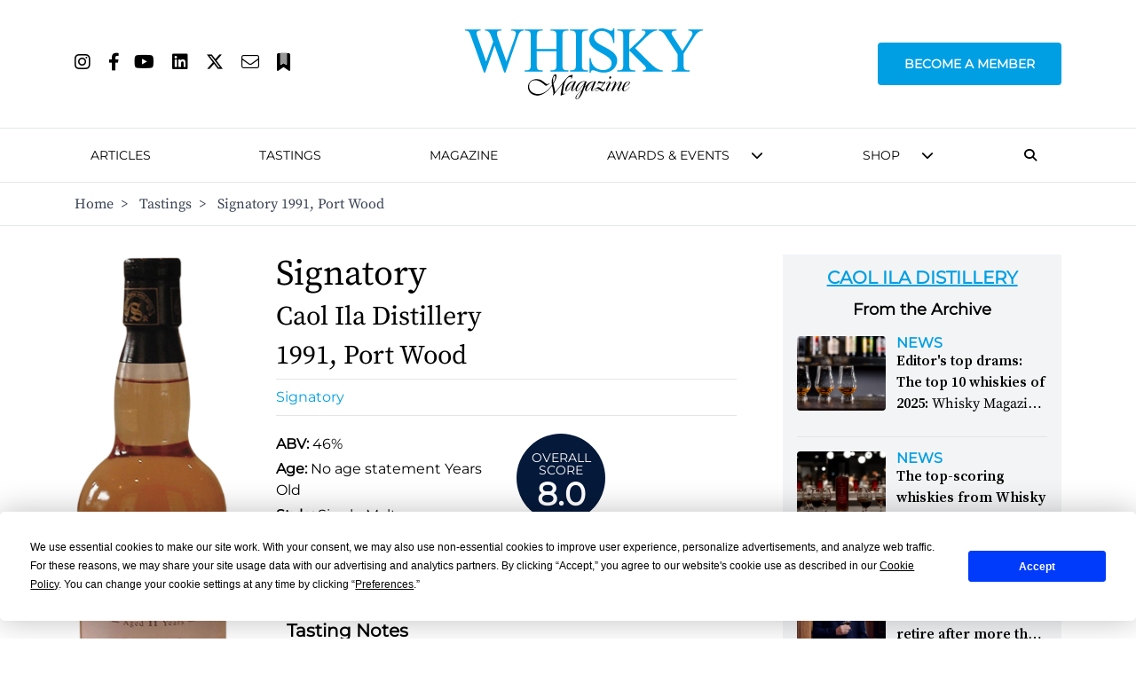

--- FILE ---
content_type: text/html; charset=utf-8
request_url: https://www.google.com/recaptcha/api2/aframe
body_size: 102
content:
<!DOCTYPE HTML><html><head><meta http-equiv="content-type" content="text/html; charset=UTF-8"></head><body><script nonce="ifln4mLzK8aYkystXz_IJA">/** Anti-fraud and anti-abuse applications only. See google.com/recaptcha */ try{var clients={'sodar':'https://pagead2.googlesyndication.com/pagead/sodar?'};window.addEventListener("message",function(a){try{if(a.source===window.parent){var b=JSON.parse(a.data);var c=clients[b['id']];if(c){var d=document.createElement('img');d.src=c+b['params']+'&rc='+(localStorage.getItem("rc::a")?sessionStorage.getItem("rc::b"):"");window.document.body.appendChild(d);sessionStorage.setItem("rc::e",parseInt(sessionStorage.getItem("rc::e")||0)+1);localStorage.setItem("rc::h",'1768883155541');}}}catch(b){}});window.parent.postMessage("_grecaptcha_ready", "*");}catch(b){}</script></body></html>